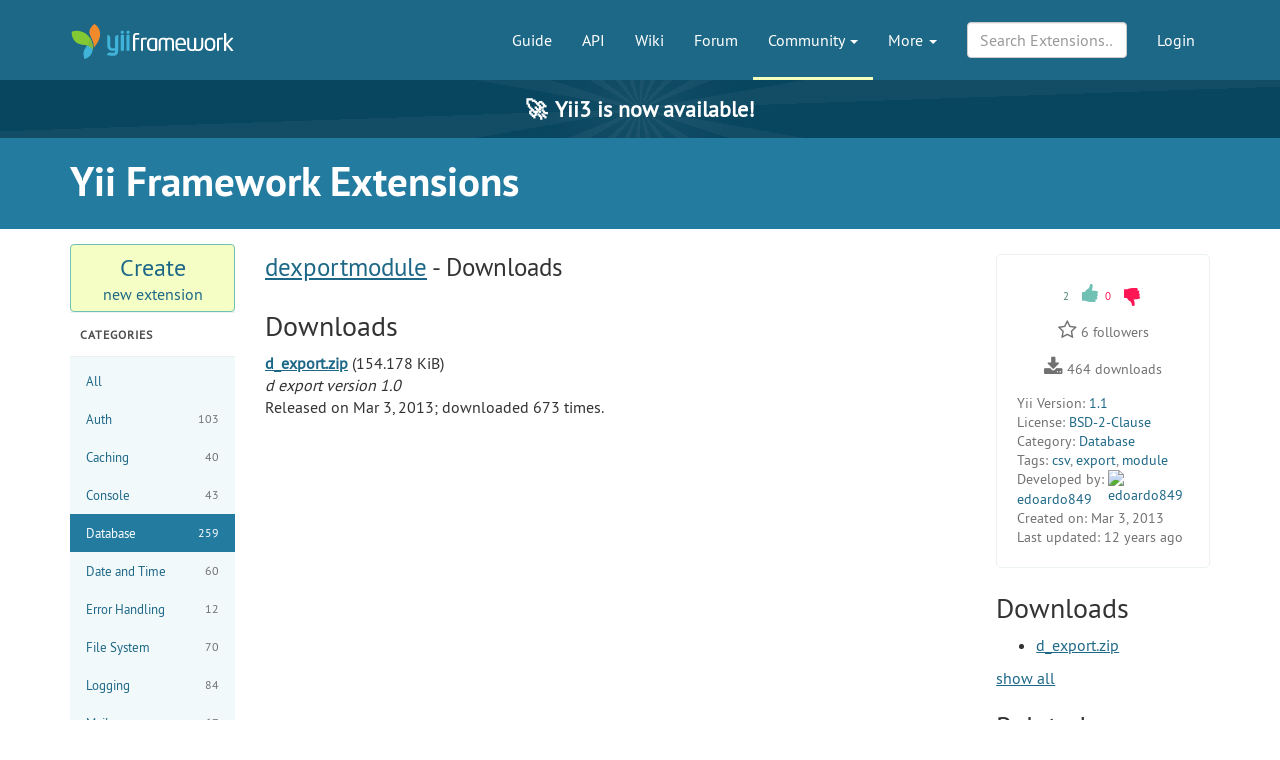

--- FILE ---
content_type: text/html; charset=UTF-8
request_url: https://www.yiiframework.com/extensions/files?id=1201
body_size: 4953
content:
<!DOCTYPE html>
<html lang="en">
    <head>
        <meta charset="UTF-8"/>
        <meta name="viewport" content="width=device-width, initial-scale=1.0">
        <meta http-equiv="x-ua-compatible" content="ie=edge">

        <link rel="apple-touch-icon" sizes="180x180" href="/favico/apple-touch-icon.png">
        <link rel="icon" type="image/png" sizes="32x32" href="/favico/favicon-32x32.png">
        <link rel="icon" type="image/png" sizes="16x16" href="/favico/favicon-16x16.png">
        <link rel="icon" type="image/svg+xml" href="/favico/favicon.svg">
        <link rel="icon" type="image/png" href="/favico/favicon.png">
        <link rel="shortcut icon" href="/favico/favicon.ico">
        <link rel="manifest" href="/favico/manifest.json">
        <link rel="mask-icon" href="/favico/safari-pinned-tab.svg" color="#1e6887">
        <meta name="msapplication-config" content="/favico/browserconfig.xml">
        <meta name="theme-color" content="#1e6887">

        <link href="https://www.yiiframework.com/rss.xml" type="application/rss+xml" rel="alternate" title="Lives News for Yii Framework">

        <meta name="csrf-param" content="_csrf">
<meta name="csrf-token" content="YL2T19a6J2--AHimN9EfYUp2PQOhFUfpd6pNTDa4Z4EB8NC0oY5AWtlvFc9BiXZUAywQRsRdHbgw-g8obIAj-w==">
        
        <title>dexportmodule | Downloads | Extensions | Yii PHP Framework</title>

        <meta property="og:site_name" content="Yii Framework" />
        <meta property="og:title" content="dexportmodule | Downloads" />
        <meta property="og:image" content="https://www.yiiframework.com/image/facebook_cover.png" />
        <meta property="og:url" content="/extensions/files?id=1201" />
        <meta property="og:description" content="" />

        <meta name="twitter:card" content="summary" />
        <meta name="twitter:site" content="yiiframework" />
        <meta name="twitter:title" content="dexportmodule | Downloads" />
        <meta name="twitter:description" content="" />
        <meta name="twitter:image" content="https://www.yiiframework.com/image/twitter_cover.png" />
        <meta name="twitter:image:width" content="120" />
        <meta name="twitter:image:height" content="120" />

        <link type="application/opensearchdescription+xml" href="/opensearch.xml" title="Yii Search" rel="search">
<link href="/assets/23a18e5d/css/all.min.css?v=1769815035" rel="stylesheet">
<script>yiiBaseUrl = ""</script>
        <!-- Global site tag (gtag.js) - Google Analytics -->
<script async src="https://www.googletagmanager.com/gtag/js?id=G-707ZP35KCT"></script>
<script>
    window.dataLayer = window.dataLayer || [];
    function gtag(){dataLayer.push(arguments);}
    gtag('js', new Date());

    gtag('config', 'G-707ZP35KCT');
</script>
    </head>
    <body data-spy="scroll" data-target="#scrollnav" data-offset="1">
        
        <div id="page-wrapper" class="">

            <header class="navbar navbar-inverse navbar-static" id="top">
    <div class="container">
        <div id="main-nav-head" class="navbar-header">
            <a href="/" class="navbar-brand">
                <img src="/image/logo.svg"
                     alt="Yii PHP Framework"
                     width="165" height="35"/>
            </a>
            <button type="button" class="navbar-toggle" data-toggle="collapse" aria-label="Toggle navigation" data-target=".navbar-collapse"><i
                    class="fa fa-inverse fa-bars"></i></button>
        </div>

        <div class="navbar-collapse collapse navbar-right">
            <ul id="main-nav" class="nav navbar-nav navbar-main-menu nav"><li title="The Definitive Guide to Yii"><a href="/doc/guide">Guide</a></li>
<li title="API Documentation"><a href="/doc/api">API</a></li>
<li title="Community Wiki"><a href="/wiki">Wiki</a></li>
<li title="Community Forum"><a href="/forum">Forum</a></li>
<li class="dropdown active"><a class="dropdown-toggle" href="#" data-toggle="dropdown">Community <span class="caret"></span></a><ul id="w1" class="dropdown-menu"><li><a href="/chat" tabindex="-1">Live Chat</a></li>
<li class="active" title="Extensions"><a href="/extensions" tabindex="-1">Extensions</a></li>
<li><a href="/community" tabindex="-1">Resources</a></li>
<li title="Community Members"><a href="/user" tabindex="-1">Members</a></li>
<li title="Community Hall of Fame"><a href="/user/halloffame" tabindex="-1">Hall of Fame</a></li>
<li title="Community Badges"><a href="/badges" tabindex="-1">Badges</a></li></ul></li>
<li class="dropdown"><a class="dropdown-toggle" href="#" data-toggle="dropdown">More <span class="caret"></span></a><ul id="w2" class="dropdown-menu"><li class="separator dropdown-header">Learn</li>
<li><a href="/books" tabindex="-1">Books</a></li>
<li><a href="/resources" tabindex="-1">Resources</a></li>
<li class="separator dropdown-header">Develop</li>
<li><a href="/download" tabindex="-1">Download Yii</a></li>
<li><a href="/report-issue" tabindex="-1">Report an Issue</a></li>
<li><a href="/security" tabindex="-1">Report a Security Issue</a></li>
<li><a href="/contribute" tabindex="-1">Contribute to Yii</a></li>
<li><a href="/donate" tabindex="-1">Donate</a></li>
<li class="separator dropdown-header">About</li>
<li><a href="/doc/guide/3.0/en/intro-yii" tabindex="-1">What is Yii?</a></li>
<li><a href="/release-cycle" tabindex="-1">Release Cycle</a></li>
<li><a href="/news" tabindex="-1">News</a></li>
<li><a href="/license" tabindex="-1">License</a></li>
<li><a href="/team" tabindex="-1">Team</a></li>
<li><a href="/logo" tabindex="-1">Official Logos and Design</a></li></ul></li></ul>
            
            <div class="nav navbar-nav navbar-right">
                <ul id="login-nav" class="nav navbar-nav navbar-main-menu nav"><li><a href="/login">Login</a></li></ul>            </div>

            <div class="nav navbar-nav navbar-right">
                        <form id="search-form" class="navbar-form" action="/search" method="get">
<input type="hidden" name="type" value="extension">        <div class="form-group nospace">
            <div class="input-group">
                <input type="text" class="form-control" id="search" name="q" placeholder="Search Extensions&hellip;" autocomplete="off" value="">
            </div>
        </div>
        <div id="search-resultbox"></div>
        </form>            </div>

            
        </div>
    </div>
</header>

            <a href="https://yii3.yiiframework.com" class="yii3-banner">
                <strong><span class="yii3-banner__emoji">🚀</span>Yii3 is now available!</strong>
            </a>

            <div class="section-header-wrap">
    <div class="container section-header lang-en">
        <div class="row headline-row">
            <div class="col-xs-12 col-md-12">
                <div class="section-headline">Yii Framework Extensions</div>
            </div>
                    </div>
            </div>
</div>

                        <div class="container">
    <div class="row">
        <div class="col-sm-3 col-md-2 col-lg-2">
            <a class="btn btn-block btn-new-extension" href="/extensions/create"><span class="big">Create</span><span class="small">new extension</span></a>


<h3 class="extension-side-title">Categories</h3>

<ul class="extension-side-menu">
    <li><a href="/extensions">All</a></li>
            <li>
            <a href="/extensions?category=1&version=2.0">Auth <span class="count">103</span></a>
        </li>
            <li>
            <a href="/extensions?category=2&version=2.0">Caching <span class="count">40</span></a>
        </li>
            <li>
            <a href="/extensions?category=3&version=2.0">Console <span class="count">43</span></a>
        </li>
            <li class="active">
            <a href="/extensions?category=4&version=2.0">Database <span class="count">259</span></a>
        </li>
            <li>
            <a href="/extensions?category=5&version=2.0">Date and Time <span class="count">60</span></a>
        </li>
            <li>
            <a href="/extensions?category=6&version=2.0">Error Handling <span class="count">12</span></a>
        </li>
            <li>
            <a href="/extensions?category=7&version=2.0">File System <span class="count">70</span></a>
        </li>
            <li>
            <a href="/extensions?category=8&version=2.0">Logging <span class="count">84</span></a>
        </li>
            <li>
            <a href="/extensions?category=9&version=2.0">Mail <span class="count">67</span></a>
        </li>
            <li>
            <a href="/extensions?category=10&version=2.0">Networking <span class="count">59</span></a>
        </li>
            <li>
            <a href="/extensions?category=11&version=2.0">Security <span class="count">47</span></a>
        </li>
            <li>
            <a href="/extensions?category=12&version=2.0">Validation <span class="count">120</span></a>
        </li>
            <li>
            <a href="/extensions?category=13&version=2.0">Web Service <span class="count">262</span></a>
        </li>
            <li>
            <a href="/extensions?category=14&version=2.0">Others <span class="count">703</span></a>
        </li>
            <li>
            <a href="/extensions?category=15&version=2.0">User Interface <span class="count">1082</span></a>
        </li>
            <li>
            <a href="/extensions?category=17&version=2.0">Application Template <span class="count">48</span></a>
        </li>
    </ul>

<h3 class="extension-side-title">Popular Tags</h3>

<ul class="extension-side-menu last-side-menu">
    <li class="active"><a href="/extensions?category=4">All</a></li>
            <li>
            <a href="/extensions?tag=yii2&category=4&version=2.0">yii2 <span class="count">429</span></a>
        </li>
            <li>
            <a href="/extensions?tag=widget&category=4&version=2.0">widget <span class="count">350</span></a>
        </li>
            <li>
            <a href="/extensions?tag=jquery&category=4&version=2.0">jquery <span class="count">157</span></a>
        </li>
            <li>
            <a href="/extensions?tag=user-interface&category=4&version=2.0">user interface <span class="count">134</span></a>
        </li>
            <li>
            <a href="/extensions?tag=extension&category=4&version=2.0">extension <span class="count">123</span></a>
        </li>
            <li>
            <a href="/extensions?tag=behavior&category=4&version=2.0">behavior <span class="count">108</span></a>
        </li>
            <li>
            <a href="/extensions?tag=database&category=4&version=2.0">database <span class="count">104</span></a>
        </li>
            <li>
            <a href="/extensions?tag=bootstrap&category=4&version=2.0">bootstrap <span class="count">98</span></a>
        </li>
            <li>
            <a href="/extensions?tag=activerecord&category=4&version=2.0">activerecord <span class="count">85</span></a>
        </li>
            <li>
            <a href="/extensions?tag=ajax&category=4&version=2.0">ajax <span class="count">76</span></a>
        </li>
    </ul>


        </div>

        <div class="col-sm-9 col-md-10 col-lg-10" role="main">

            
            <div class="row">
                <div class="col-md-12 col-lg-9">
                    <div class="content extension-row">
                        <h2 class="title"><a href="/extension/dexportmodule">dexportmodule</a> - Downloads</h2>
                        <div class="text">

                                                            <h3>Downloads</h3>

                                                                <div class="file">
                    <b><a href="/extension/dexportmodule/files/d_export.zip">d_export.zip</a></b>
                            (154.178 KiB)
                                                        <br/><i>d export version 1.0</i>
                            <br/>Released on Mar 3, 2013; downloaded 673 times.
                        </div>

                                
                            
                            
                        </div>
                    </div>
                </div>
                <div class="col-md-12 col-lg-3">

                    
<div class="vote-box content">
    <div class="voting">  <span class="votes-up">    <span class="votes">2</span> <a href="/extensions/files?id=1201" data-vote-url="/ajax/vote?type=extension&amp;id=1201&amp;vote=1"><i title="Vote Up" class="thumbs-up"></i></a>    </span>  </span>  <span class="votes-down">    <span class="votes">0</span> <a href="/extensions/files?id=1201" data-vote-url="/ajax/vote?type=extension&amp;id=1201&amp;vote=0"><i title="Vote Down" class="thumbs-down"></i></a>    </span>  </span></div>    
<div class="star-wrapper">
    <span class="fa fa-star-o" data-star-url="/ajax/star?type=extension&amp;id=1201"></span>            <span class="star-count">6</span> followers    </div>

    <div class="star-wrapper">
        <i class="fa fa-download" aria-hidden="true"></i>        <span class="star-count">464</span> downloads
    </div>

    <div class="version"><span>Yii Version:</span> <a href="/extensions?version=1.1">1.1</a></div>
    <div class="people"><span>License:</span> <a href="https://spdx.org/licenses/BSD-2-Clause.html#licenseText" title="BSD 2-Clause &quot;Simplified&quot; License">BSD-2-Clause</a></div>

    <div class="group"><span>Category:</span> <a href="/extensions?category=4">Database</a></div>
    <div class="tags"><span>Tags:</span> <a href="/extensions?tag=csv">csv</a>, <a href="/extensions?tag=export">export</a>, <a href="/extensions?tag=module">module</a></div>
            <div class="people"><span>Developed by:</span> <a class="user-rank-link" href="/user/54915"><img class="user-rank-avatar" src="/user/avatar/54915?v=1" alt="edoardo849"> edoardo849</a></div>
        <div class="dates"><span>Created on:</span> Mar 3, 2013</div>
        <div class="dates"><span>Last updated:</span> 12 years ago</div>
    </div>





    <h3>Downloads</h3>

    <ul>
    <li><a href="/extension/dexportmodule/files/d_export.zip">d_export.zip</a></li>    </ul>

    <a href="/extensions/files?id=1201">show all</a>



<h3>Related Extensions</h3>

    <ul>
        <li><a href="/extension/exportablegridbehavior">exportablegridbehavior</a></li><li><a href="/extension/exporter">exporter</a></li><li><a href="/extension/yii2-grid">yii2-grid</a></li><li><a href="/extension/exportasxls">exportasxls</a></li><li><a href="/extension/yii2-export">yii2-export</a></li>    </ul>

                </div>
            </div>


        </div>
    </div>
</div>

            <div class="footer-wrapper">
    <footer>
        <div class="container">
            <div class="footer-inner">
                <div class="row">
                    <div class="col-md-2 col-sm-4 hidden-xs">
                        <ul class="footerList">
  <li class="footerList_item">
    <div>About</div>
  </li>
  <li class="footerList_item">
    <a href="/doc/guide/3.0/en/intro-yii">About Yii</a>  </li>
  <li class="footerList_item">
    <a href="/news">News</a>  </li>
  <li class="footerList_item">
    <a href="/license">License</a>  </li>
  <li class="footerList_item">
    <a href="/contact">Contact Us</a>  </li>
</ul>
                    </div>
                    <div class="col-md-2 col-sm-4 hidden-xs">
                        <ul class="footerList">
  <li class="footerList_item">
    <div>Downloads</div>
  </li>
  <li class="footerList_item">
    <a href="/download">Framework</a>  </li>
  <li class="footerList_item">
    <a href="/download#offline-documentation">Documentation</a>  </li>
  <li class="footerList_item">
    <a href="/extensions">Extensions</a>  </li>
  <li class="footerList_item">
    <a href="/logo">Logo</a>  </li>
</ul>
                    </div>
                    <div class="col-md-2 col-sm-4 hidden-xs">
                        <ul class="footerList">
  <li class="footerList_item">
    <div>Documentation</div>
  </li>
  <li class="footerList_item">
    <a href="/doc/guide">Guide</a>  </li>
  <li class="footerList_item">
    <a href="/doc/api">API</a>  </li>
  <li class="footerList_item">
    <a href="/wiki">Wiki</a>  </li>
  <li class="footerList_item">
    <a href="/resources">Resources</a>  </li>
</ul>
                    </div>
                    <div class="col-md-2 col-sm-4 hidden-xs">
                        <ul class="footerList">
  <li class="footerList_item">
    <div>Development</div>
  </li>
  <li class="footerList_item">
    <a href="/contribute">Contribute</a>  </li>
  <li class="footerList_item">
    <a href="https://github.com/yiisoft/yii2/commits/master" rel="noopener noreferrer" target="_blank">Latest Updates</a>  </li>
  <li class="footerList_item">
    <a href="/report-issue">Report a Bug</a>  </li>
  <li class="footerList_item">
    <a href="/security">Report Security Issue</a>  </li>
</ul>
                    </div>
                    <div class="col-md-2 col-sm-4 hidden-xs">
                        <ul class="footerList">
    <li class="footerList_item">
        <div>Community</div>
    </li>
    <li class="footerList_item">
        <a href="/forum">Forum</a>    </li>
    <li class="footerList_item">
        <a href="/chat">Live Chat</a>    </li>
    <li class="footerList_item">
        <a href="https://www.facebook.com/groups/yiitalk/" target="_blank" rel="noopener noreferrer">Facebook Group</a>
    </li>
    <li class="footerList_item">
        <a href="/user/halloffame">Hall of Fame</a>    </li>
    <li class="footerList_item">
        <a href="/badges">Badges</a>    </li>
</ul>
                    </div>
                    <div class="col-md-2 col-sm-4 hidden-xs">
                        <ul class="footerList">
  <li class="footerList_item">
      <span class="social">
          <a href="https://github.com/yiisoft" aria-label="GitHub Account" target="_blank" rel="noopener noreferrer"><i class="fa fa-github"></i></a>
          <a href="https://x.com/yiiframework" aria-label="Twitter Account" target="_blank" rel="noopener noreferrer"><i class="fa fa-twitter"></i></a>
          <a href="https://www.facebook.com/groups/yiitalk/" aria-label="Facebook Group" target="_blank" rel="noopener noreferrer"><i class="fa fa-facebook"></i></a>
          <a href="/rss.xml" aria-label="RSS Feed"><i class="fa fa-rss"></i></a>      </span>
  </li>
  <li class="footerList_item">
    <a href="/tos">Terms of service</a>  </li>
  <li class="footerList_item">
      <a href="/license">License</a>  </li>
  <li class="footerList_item">
      <a href="https://github.com/yiisoft-contrib/yiiframework.com" target="_blank" rel="noopener noreferrer">Website Source Code</a>
  </li>
  <li class="footerList_item">
      &nbsp;
  </li>
  <li class="footerList_item">
    &copy; 2008 - 2026 Yii
  </li>
  <li class="footerList_item">
      Design: <a href="https://www.eshill.ru/" target="_blank" rel="noopener noreferrer">Eshill</a>
  </li>
</ul>
                    </div>
                    <div class="col-xs-12 hidden-sm hidden-md hidden-lg">
                        <div class="center-block">
                            <div>
                                <ul class="footerList">
  <li class="footerList_item">
      <span class="social">
          <a href="https://github.com/yiisoft" aria-label="GitHub Account" target="_blank" rel="noopener noreferrer"><i class="fa fa-github"></i></a>
          <a href="https://x.com/yiiframework" aria-label="Twitter Account" target="_blank" rel="noopener noreferrer"><i class="fa fa-twitter"></i></a>
          <a href="https://www.facebook.com/groups/yiitalk/" aria-label="Facebook Group" target="_blank" rel="noopener noreferrer"><i class="fa fa-facebook"></i></a>
          <a href="/rss.xml" aria-label="RSS Feed"><i class="fa fa-rss"></i></a>      </span>
  </li>
  <li class="footerList_item">
    <a href="/tos">Terms of service</a>  </li>
  <li class="footerList_item">
      <a href="/license">License</a>  </li>
  <li class="footerList_item">
      <a href="https://github.com/yiisoft-contrib/yiiframework.com" target="_blank" rel="noopener noreferrer">Website Source Code</a>
  </li>
  <li class="footerList_item">
      &nbsp;
  </li>
  <li class="footerList_item">
    &copy; 2008 - 2026 Yii
  </li>
  <li class="footerList_item">
      Design: <a href="https://www.eshill.ru/" target="_blank" rel="noopener noreferrer">Eshill</a>
  </li>
</ul>
                            </div>
                        </div>
                    </div>
                    <div class="col-xs-12 text-center">
                        <ul class="footerList">
    <li class="footerList_item">
        <div>Supported by</div>
    </li>
    <li class="footerList_item">
            <a href="https://opencollective.com/yiisoft" aria-label="OpenCollective" target="_blank" rel="noopener
            noreferrer"><img
                    alt="OpenCollective" height="40" src="/image/collective.png"/></a>
    </li>
    <li class="footerList_item">
        <a href="https://www.jetbrains.com/?from=yii" aria-label="JetBrains website" target="_blank" rel="noopener
        noreferrer"><img
                alt="JetBrains logo" width="80" src="/image/jetbrains.svg"/></a>
    </li>
</ul>




                    </div>
                </div>
            </div>
        </div>
    </footer>
</div>

        </div> <!-- close the id="page-wrapper" -->

        <script src="/assets/23a18e5d/js/all.min.js?v=1767181282"></script>    </body>
</html>


--- FILE ---
content_type: image/svg+xml
request_url: https://www.yiiframework.com/image/jetbrains.svg
body_size: 1725
content:
<svg xmlns="http://www.w3.org/2000/svg" width="298" height="64" fill="none" viewBox="0 0 298 64">
  <path fill="#fff" d="M86.484 40.586c0 .846-.179 1.593-.537 2.25a3.718 3.718 0 0 1-1.514 1.524c-.657.358-1.394.538-2.24.538H78v6.104h5.079c1.912 0 3.625-.428 5.148-1.285a9.36 9.36 0 0 0 3.585-3.545c.866-1.503 1.305-3.196 1.305-5.088V21.018h-6.633v19.568Zm17.856-1.823h13.891v-5.606H104.34v-6.363h15.355v-5.776H97.877v29.974h22.246v-5.776H104.34v-6.453Zm17.865-11.8h8.882v24.02h6.633v-24.02h8.842v-5.945h-24.367v5.955l.01-.01Zm47.022 9.002a7.85 7.85 0 0 0-1.673-.647 7.47 7.47 0 0 0 1.275-.488c1.096-.568 1.962-1.364 2.579-2.39.618-1.026.936-2.2.936-3.535 0-1.524-.418-2.888-1.244-4.093-.827-1.195-1.992-2.131-3.486-2.808-1.494-.668-3.206-1.006-5.118-1.006h-13.315v29.974h13.574c2.011 0 3.804-.348 5.387-1.055 1.573-.707 2.798-1.683 3.675-2.948.866-1.255 1.304-2.689 1.304-4.302 0-1.484-.338-2.808-1.026-3.983a7.05 7.05 0 0 0-2.858-2.729l-.01.01Zm-13.603-9.918h5.886c.816 0 1.533.15 2.161.438a3.353 3.353 0 0 1 1.464 1.255c.348.537.527 1.175.527 1.902 0 .727-.179 1.414-.527 1.981-.349.568-.837.996-1.464 1.305-.628.309-1.345.458-2.161.458h-5.886v-7.35.01Zm10.138 18.134c-.378.567-.916 1.006-1.603 1.314-.697.309-1.484.458-2.39.458h-6.145v-7.688h6.145c.886 0 1.673.17 2.37.498.687.329 1.235.787 1.613 1.385.378.597.578 1.274.578 2.041 0 .767-.19 1.424-.568 1.992Zm29.596-5.308c1.663-.797 2.947-1.922 3.864-3.366.916-1.444 1.374-3.117 1.374-5.029s-.448-3.525-1.344-4.959c-.897-1.434-2.171-2.54-3.814-3.326-1.644-.787-3.546-1.175-5.717-1.175h-13.124v29.974h6.642V40.078h4.322l6.084 10.914h7.578l-6.851-11.72c.339-.12.677-.25.996-.399h-.01Zm-2.151-6.124a3.599 3.599 0 0 1-1.583 1.444c-.688.338-1.494.507-2.42.507h-5.975v-8.295h5.975c.926 0 1.732.17 2.42.498a3.637 3.637 0 0 1 1.583 1.434c.368.617.558 1.355.558 2.19 0 .837-.19 1.574-.558 2.202v.02Zm20.594-11.731-10.706 29.974h6.742l2.121-6.612h11.114l2.27 6.612h6.612L220.99 21.018h-7.189Zm-.339 18.343 3.445-10.576.409-1.922.408 1.922 3.685 10.576h-7.947Zm20.693 11.631h6.851V21.018h-6.851v29.974Zm31.02-9.7-12.896-20.274h-6.463v29.974h6.055V30.717l12.826 20.275h6.533V21.018h-6.055v20.275Zm31.528-3.355c-.647-1.245-1.564-2.29-2.729-3.137-1.165-.846-2.509-1.404-4.023-1.693l-5.098-1.045c-.797-.19-1.434-.518-1.902-.996-.469-.478-.708-1.076-.708-1.783 0-.647.17-1.205.518-1.683.339-.478.827-.846 1.444-1.115.618-.269 1.335-.398 2.151-.398.817 0 1.554.139 2.181.418.627.279 1.115.667 1.464 1.175a2.96 2.96 0 0 1 .528 1.723h6.642c-.04-1.743-.528-3.287-1.444-4.621-.916-1.344-2.201-2.39-3.834-3.147-1.633-.757-3.505-1.135-5.597-1.135-2.091 0-3.943.388-5.566 1.175-1.623.787-2.898 1.872-3.804 3.266-.906 1.395-1.364 2.978-1.364 4.76 0 1.444.288 2.749.876 3.904a7.908 7.908 0 0 0 2.479 2.898c1.076.767 2.311 1.304 3.725 1.603l5.397 1.115c.886.21 1.584.598 2.101 1.156.518.557.767 1.244.767 2.08a3.03 3.03 0 0 1-.567 1.803c-.379.528-.907.936-1.584 1.225-.677.289-1.474.428-2.39.428-.916 0-1.782-.159-2.529-.478-.747-.318-1.325-.776-1.733-1.374-.418-.587-.617-1.275-.617-2.041h-6.642c.029 1.872.527 3.515 1.513 4.949.976 1.424 2.32 2.54 4.033 3.336 1.713.797 3.675 1.195 5.886 1.195 2.21 0 4.202-.408 5.915-1.225 1.723-.816 3.057-1.942 4.023-3.376.966-1.434 1.444-3.057 1.444-4.87 0-1.483-.329-2.847-.976-4.102l.02.01ZM13 47h17v4H13v-4Z"/>
  <path fill="#fff" fill-rule="evenodd" d="M20.34 3.66 8 16l-4.34 4.34A12.504 12.504 0 0 0 0 29.18V59c0 2.76 2.24 5 5 5h29.82c3.32 0 6.49-1.32 8.84-3.66L48 56l12.34-12.34c2.34-2.34 3.66-5.52 3.66-8.84V5c0-2.76-2.24-5-5-5H29.18c-3.32 0-6.49 1.32-8.84 3.66ZM48 56V16H8v40h40Z" clip-rule="evenodd"/>
</svg>
